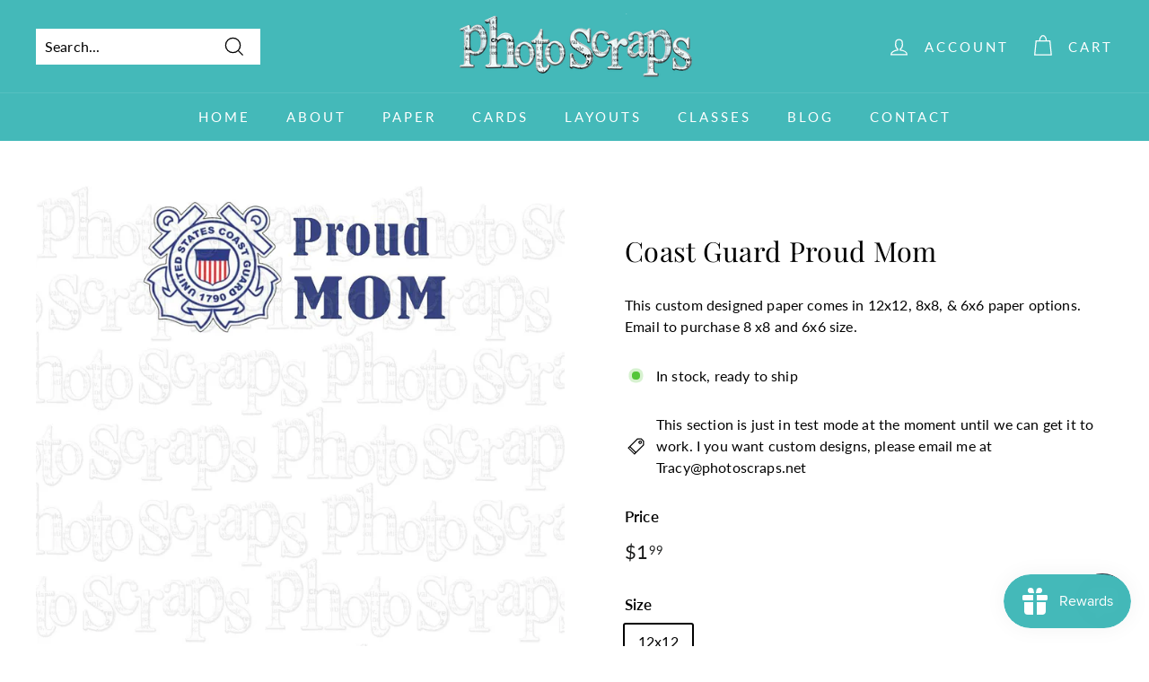

--- FILE ---
content_type: text/javascript
request_url: https://photoscrapsinc.com/cdn/shopifycloud/shop-js/modules/v2/client.payment-terms_MV4M3zvL.en.esm.js
body_size: 21730
content:
import{a2 as e,a3 as n,o as t,d as a,q as r,_ as i,T as l,c as s,aH as o,aI as c,aJ as p,aK as d,i as m,ao as u,ap as y,h,E as f,u as g,l as b,m as v,A as P,Q as C,aG as T,U as _,V as w,G as I,b as k,aL as x,aa as N,ak as L,y as M,$ as S,P as O,aM as A,k as B,s as q,z as E,K as F,W as G,g as R,D as j,S as H,aN as z,ah as Z,ac as V,aO as U,C as W,R as $}from"./chunk.common_Daul8nwZ.esm.js";import{A as D,M as K}from"./chunk.modal_CQq8HTM6.esm.js";const J={backgroundColor:"#fff",bannerContent:"pay_in_4",canShowSamplePlanModalContent:!1,cartDetails:void 0,checkoutUrl:null,countryCode:"US",currencyCode:"USD",dataLoaded:!1,eligible:!1,financingTermForBanner:null,fullPrice:"",hasZeroInterestLoanType:!1,installmentPlans:[],installmentsBuyerPrequalificationEnabled:!1,isEligibleForPrequalification:!1,isInAdaptiveRangeWithoutZeroInterest:!1,isLegacyBanner:!1,loanTypes:[],maxPrice:"$3000",metaType:"product",minIneligibleMessageType:void 0,minPrice:"$50",isModalOpen:!1,modalToken:"",modalVariant:"splitPay",numberOfPaymentTerms:4,pricePerTerm:"",samplePlans:[],sellerId:void 0,showNewBuyerIncentive:!1,showPrequalAmount:!1,prequalAmountLoaded:!1,setShowPrequalAmount:()=>{throw new Error("Invalid attempt to call setShowPrequalAmount from outside of context")},setPrequalAmountLoaded:()=>{throw new Error("Invalid attempt to call setPrequalAmountLoaded from outside of context")},setIsModalOpen:()=>{throw new Error("Invalid attempt to call setIsModalOpen from outside of context")},uxMode:"iframe",variantAvailable:!1,variantId:void 0,variantInfo:void 0},Y=e(J),X=()=>n(Y),Q="1.0.34-beta",ee=()=>{const{analyticsData:{analyticsTraceId:e},produceMonorailEvent:n,getTrekkieAttributes:s}=t(),[o]=a(new Set),c=r((t=>i(void 0,[t],void 0,(function*({bannerContent:t,bannerTemplateCodeSignature:a,eligible:r,hasPrequalLink:i,origin:l,price:c,variantId:p}){const d=p?String(p):"cart";if(o.has(d))return;o.add(d);const m=yield s("uniqToken","visitToken","shopId","microSessionId","contentLanguage","currency"),u=Object.assign(Object.assign({},m),{origin:l,bannerContent:t,eligible:r,bannerTemplateCodeSignature:a,price:c,shopJsVersion:Q,hasPrequalLink:i,analyticsTraceId:e});n({event:{schemaId:"shop_pay_installments_banner_ui_impression/3.0",payload:u},trekkieAttributes:m,onError:()=>{o.delete(d)}})}))),[e,s,n,o]),p=r((e=>i(void 0,[e],void 0,(function*({elementType:e,elementName:t}){const a=`element-${e}-${t}`;if(o.has(a))return;o.add(a);const r=yield s("uniqToken","visitToken","microSessionId","microSessionCount","shopId","themeId","themeCityHash","contentLanguage","referer"),i=Object.assign(Object.assign({},r),{elementName:t,elementType:e,shopJsVersion:Q});n({event:{schemaId:"shop_js_ui_impression/1.1",payload:i},onError:()=>{o.delete(a)},trekkieAttributes:r})}))),[s,n,o]),d=r((e=>i(void 0,[e],void 0,(function*({eligibleSpiPlanType:e,modalToken:t,origin:a,price:r,spiPlanDetails:i,variantId:l}){let c;if(c="cart"===a?`${a}-open`:`${t}-open`,o.has(c))return;o.add(c);const p=yield s("uniqToken","visitToken","microSessionId","microSessionCount","shopId","currency"),d=Object.assign(Object.assign({},p),{origin:a,modalToken:t,eligibleSpiPlanType:e,price:r,spiPlanDetails:i,variantId:l,shopJsVersion:Q});n({event:{schemaId:"shop_pay_installments_dynamic_modal_impression/1.0",payload:d},onError:()=>{o.delete(c)},trekkieAttributes:p})}))),[s,o,n]),m=r((e=>i(void 0,[e],void 0,(function*({modalToken:e,action:t}){const a=`${e}-${t}`;if(o.has(a))return;o.add(a);const r=yield s("uniqToken","visitToken","microSessionId","microSessionCount","shopId"),i=Object.assign(Object.assign({},r),{modalToken:e,action:t,shopJsVersion:Q});n({event:{schemaId:"shop_pay_installments_dynamic_modal_user_actions/1.0",payload:i},onError:()=>{o.delete(a)},trekkieAttributes:r})}))),[s,n,o]),u=r(((...e)=>i(void 0,[...e],void 0,(function*(e="product",t){if(o.has("invalidBannerMetadata"))return;o.add("invalidBannerMetadata");const a=yield s("uniqToken","visitToken","microSessionId","microSessionCount","shopId"),r=Object.assign(Object.assign({},a),{origin:e,metadata:t,shopJsVersion:Q});n({event:{schemaId:"shop_pay_installments_banner_invalid_metadata/1.0",payload:r},onError:()=>{o.delete("invalidBannerMetadata")},trekkieAttributes:a})}))),[s,n,o]),y=r((t=>i(void 0,[t],void 0,(function*({bannerContent:t,eligible:a,origin:r,prequalLinkClicked:i,price:l}){if(o.has("bannerPrequalInteraction"))return;o.add("bannerPrequalInteraction");const c=yield s("uniqToken","visitToken","shopId","microSessionId","contentLanguage","currency"),p=Object.assign(Object.assign({},c),{origin:r,bannerContent:t,eligible:a,price:l,shopJsVersion:Q,prequalLinkClicked:i,analyticsTraceId:e});n({event:{schemaId:"shop_pay_installments_banner_prequal_interaction/3.0",payload:p},onError:()=>{o.delete("bannerPrequalInteraction")},trekkieAttributes:c})}))),[e,s,n,o]),h=r((t=>i(void 0,[t],void 0,(function*({sellerId:t,pageType:a}){if(o.has(a))return;o.add(a);n({event:{schemaId:"shop_pay_installments_prequal_popup_page_impression/3.0",payload:{analyticsTraceId:e,sellerId:t,pageType:a}},onError:()=>{o.delete(a)},trekkieAttributes:void 0})}))),[e,o,n]);return l((()=>({trackElementImpression:p,trackInstallmentsBannerImpression:c,trackInstallmentsBannerPrequalInteraction:y,trackInvalidInstallmentBannerMetadata:u,trackInstallmentsPrequalPopupPageImpression:h,trackModalAction:m,trackModalOpened:d})),[p,c,y,u,h,m,d])},ne=e=>{const n=new Map([["font-weight","weight"],["font-display","display"],["font-style","style"],["font-stretch","stretch"],["ascent-override","ascentOverride"],["descent-override","descentOverride"],["font-feature-settings","featureSettings"],["line-gap-override","lineGapOverride"],["unicode-range","unicodeRange"]]),t={};return n.forEach(((n,a)=>{e[a]&&(t[n]=e[a])})),t};function te(e){var n;if(!e||""===e.trim())return[];const t=e=>"CSSFontFaceRule"===e.constructor.name;try{const n=[...s.styleSheets].filter((e=>Boolean(e.cssRules))).flatMap((e=>[...e.cssRules].filter(t))).filter((n=>e.includes(n.style.getPropertyValue("font-family")))).map((e=>{const n={};for(let t=e.style.length;t--;){const a=e.style[t];"src"!==a?n[a]=e.style.getPropertyValue(a):n.src=e.style.getPropertyValue("src").replace(/url\((["']?)([^"')]+)\1\)/gm,((n,t,a)=>{var r,i;if(a.match(/^(https?:)?\/\//))return n;const l=null!==(i=null===(r=e.parentStyleSheet)||void 0===r?void 0:r.href)&&void 0!==i?i:location.href;return`url("${new URL(a,l)}")`}))}return n}));return n.map((e=>({src:e.src,fontFamily:e["font-family"].replace(/["']/g,""),fontFaceDescriptors:ne(e)})))}catch(e){return null===(n=console.warn)||void 0===n||n.call(console,"Error while extracting font-face declaration",e),[]}}const ae=[{key:"affirmCanadaHelpLink",href:"https://www.affirm.ca/help",text:"affirm.ca/help"},{key:"lendersLink",href:"https://www.affirm.com/lenders",text:"affirm.com/lenders"},{key:"licensesLink",href:"https://www.affirm.com/licenses",text:"affirm.com/licenses"}],re=["BIF","CLP","DJF","GNF","HUF","ISK","JPY","KMF","KRW","MGA","PYG","RWF","TWD","UGX","VND","VUV","XAF","XOF","XPF"],ie={CA:["en","fr"]},le=`${d}/shopify_pay/prequal_authorize?target_origin=${m.location.origin}`;let se;const oe=e=>{const n=e.trim().replace(/[^0-9,.]/g,"");return","===n[n.length-3]?parseFloat(n.replace(/\./g,"").replace(/,([^,]*)$/,".$1")):parseFloat(n.replace(/,/g,""))},ce=({currencyCode:e="USD",price:n})=>{const t=re.includes(e)?0:2,a={style:"currency",currency:e,minimumFractionDigits:t,maximumFractionDigits:t};try{return a.currencyDisplay="narrowSymbol",new Intl.NumberFormat(void 0,a).format(n)}catch(r){a.currencyDisplay="symbol";try{return new Intl.NumberFormat(void 0,a).format(n)}catch(a){return(se||(se=new u({exporter:y(),attributes:{feature:"PaymentTerms"}})),se).log({body:"Currency formatting fallback triggered",attributes:{currencyCode:e,price:n,narrowSymbolError:r instanceof Error?r.message:String(r),symbolError:a instanceof Error?a.message:String(a)}}),`${n.toFixed(t)} ${e}`}}},pe=()=>l((()=>ae.reduce(((e,{key:n,href:t,text:a})=>Object.assign(Object.assign({},e),{[n]:h("a",{href:t,target:"_blank","aria-describedby":"shopify-payment-terms-modal-warning-text",rel:"noreferrer",className:"text-grayscale-d0 underline hover_text-black focus_text-black active_text-black",children:a})})),{})),[]),de=()=>h("div",{className:"relative inline-block",children:h("svg",{className:"block",fill:"none",height:22,role:"img",viewBox:"0 0 52 58",width:22,xmlns:"http://www.w3.org/2000/svg",children:h("path",{className:"animate-reveal stroke-white stroke-dasharray-reveal",d:"M3 13C5 11.75 10.4968 6.92307 21.5 6.4999C34.5 5.99993 42 13 45 23C48.3 34 42.9211 48.1335 30.5 51C17.5 54 6.6 46 6 37C5.46667 29 10.5 25 14 23",strokeWidth:11})})}),me=()=>h("svg",{"aria-labelledby":"shopify-payment-terms-modal-affirm",xmlns:"http://www.w3.org/2000/svg",height:"16",width:"39",fill:"none",children:[h("path",{fill:"#000",d:"M3.058 14.543c-.482 0-.724-.236-.724-.623 0-.72.812-.965 2.292-1.121 0 .962-.656 1.744-1.569 1.744zm.638-5.413c-1.058 0-2.275.495-2.936 1.017l.604 1.26c.53-.48 1.386-.892 2.159-.892.734 0 1.14.243 1.14.734 0 .33-.269.497-.777.563C1.99 12.056.5 12.575.5 14.026c0 1.15.826 1.846 2.116 1.846.92 0 1.74-.507 2.129-1.176v.99H6.46v-4.148c0-1.712-1.2-2.408-2.764-2.408zm17.224.188v6.367h1.837v-3.068c0-1.458.89-1.886 1.51-1.886.243 0 .57.07.785.23l.334-1.684a2.104 2.104 0 0 0-.822-.147c-.944 0-1.538.415-1.929 1.258v-1.07h-1.714zm12.979-.188c-.971 0-1.697.57-2.075 1.118-.35-.709-1.093-1.118-1.983-1.118-.971 0-1.643.535-1.954 1.15v-.962h-1.77v6.367h1.838v-3.277c0-1.177.621-1.742 1.201-1.742.525 0 1.007.337 1.007 1.207v3.812h1.835v-3.277c0-1.19.606-1.742 1.213-1.742.486 0 .998.35.998 1.193v3.826h1.834v-4.401c0-1.431-.971-2.154-2.144-2.154zm-17.447.187h-1.664v-.648c0-.842.485-1.083.903-1.083.462 0 .822.203.822.203l.566-1.284s-.573-.372-1.617-.372c-1.173 0-2.508.656-2.508 2.716v.468h-2.785v-.648c0-.842.485-1.083.903-1.083.238 0 .557.054.822.203l.566-1.284c-.338-.196-.88-.372-1.617-.372-1.173 0-2.508.656-2.508 2.716v.468H7.269v1.405h1.066v4.963h1.834v-4.963h2.785v4.963h1.834v-4.963h1.664V9.317zm1.095 6.367h1.832V9.317h-1.832v6.367z"}),h("path",{fill:"#5A31F4",d:"M28.24.434c-4.956 0-9.372 3.413-10.625 7.8h1.795C20.457 4.968 24.012 2.1 28.24 2.1c5.14 0 9.582 3.882 9.582 9.925 0 1.356-.177 2.58-.513 3.66h1.743l.017-.059c.286-1.115.431-2.326.431-3.6 0-6.74-4.95-11.59-11.26-11.59z"})]});function ue({className:e}){const{translate:n}=I(),t=String(n("paymentTerms.shopPay",{defaultValue:"Shop Pay"}));return h("svg",{className:e,xmlns:"http://www.w3.org/2000/svg",viewBox:"0 0 99 25","aria-label":t,role:"img",children:[h("path",{fill:"currentColor",d:"M70.842 7.915h2.25c1.561 0 2.328.642 2.328 1.715 0 1.074-.739 1.715-2.259 1.715h-2.32v-3.43ZM80.525 16.142c-.879 0-1.227-.474-1.227-.948 0-.642.725-.935 2.147-1.102l1.115-.125c-.07 1.227-.892 2.175-2.035 2.175Z"}),h("path",{fill:"currentColor","fill-rule":"evenodd",d:"M65.645.5a3.64 3.64 0 0 0-3.64 3.64V20.7a3.64 3.64 0 0 0 3.64 3.64h29.668a3.64 3.64 0 0 0 3.64-3.64V4.14A3.64 3.64 0 0 0 95.314.5H65.645Zm5.197 16.674v-4.197h2.64c2.412 0 3.695-1.353 3.695-3.402 0-2.05-1.283-3.277-3.695-3.277h-4.341v10.876h1.7Zm9.334.223c1.297 0 2.147-.572 2.538-1.548.112 1.088.767 1.645 2.189 1.269l.014-1.157c-.572.055-.683-.154-.683-.753v-2.845c0-1.673-1.102-2.663-3.138-2.663-2.008 0-3.165 1.004-3.165 2.705h1.562c0-.809.572-1.297 1.576-1.297 1.06 0 1.547.46 1.534 1.255v.363l-1.8.195c-2.021.223-3.137.99-3.137 2.329 0 1.101.781 2.147 2.51 2.147Zm9.906.32c-.711 1.73-1.855 2.245-3.64 2.245h-.766V18.54h.822c.977 0 1.45-.307 1.966-1.185L85.3 9.923h1.757l2.259 5.424 2.008-5.424h1.715l-2.956 7.795Z","clip-rule":"evenodd"}),h("path",{fill:"currentColor",d:"M6.992 11.055c-2.359-.509-3.41-.708-3.41-1.612 0-.85.711-1.274 2.134-1.274 1.25 0 2.165.544 2.839 1.61.05.081.155.11.241.066l2.655-1.335a.186.186 0 0 0 .076-.259c-1.102-1.9-3.137-2.94-5.818-2.94C2.188 5.311 0 7.037 0 9.781c0 2.915 2.664 3.651 5.027 4.16 2.362.51 3.417.709 3.417 1.613s-.769 1.33-2.303 1.33c-1.416 0-2.467-.644-3.102-1.896a.186.186 0 0 0-.251-.082L.14 16.21a.188.188 0 0 0-.083.253c1.051 2.102 3.207 3.285 6.087 3.285 3.668 0 5.885-1.698 5.885-4.527 0-2.83-2.677-3.651-5.037-4.16v-.007ZM21.218 5.311c-1.505 0-2.835.531-3.791 1.477-.06.057-.159.015-.159-.067V.687A.185.185 0 0 0 17.081.5h-3.322a.185.185 0 0 0-.187.187v18.73c0 .104.083.186.187.186h3.322a.185.185 0 0 0 .187-.186V11.2c0-1.587 1.223-2.804 2.87-2.804 1.649 0 2.843 1.191 2.843 2.804v8.216c0 .104.082.186.187.186h3.322a.185.185 0 0 0 .187-.186V11.2c0-3.452-2.274-5.89-5.459-5.89ZM33.415 4.774c-1.803 0-3.493.55-4.706 1.343a.186.186 0 0 0-.06.25l1.464 2.488c.054.089.168.12.257.066a5.853 5.853 0 0 1 3.052-.834c2.899 0 5.03 2.036 5.03 4.726 0 2.292-1.706 3.99-3.868 3.99-1.762 0-2.985-1.022-2.985-2.463 0-.825.352-1.502 1.27-1.98a.183.183 0 0 0 .073-.258l-1.381-2.327a.187.187 0 0 0-.226-.079c-1.85.683-3.15 2.327-3.15 4.533 0 3.338 2.67 5.83 6.396 5.83 4.35 0 7.478-3 7.478-7.303 0-4.612-3.64-7.982-8.644-7.982ZM51.776 5.283c-1.68 0-3.182.62-4.277 1.707a.093.093 0 0 1-.16-.066v-1.31a.185.185 0 0 0-.187-.186h-3.235a.185.185 0 0 0-.188.187v18.702c0 .104.083.186.188.186h3.32a.185.185 0 0 0 .188-.186v-6.133c0-.082.099-.123.16-.07 1.091 1.012 2.536 1.603 4.19 1.603 3.897 0 6.936-3.139 6.936-7.217 0-4.078-3.042-7.217-6.935-7.217Zm-.63 11.266c-2.215 0-3.895-1.754-3.895-4.074S48.928 8.4 51.147 8.4c2.22 0 3.893 1.726 3.893 4.075 0 2.348-1.651 4.074-3.896 4.074h.003Z"})]})}const ye=()=>{var e;const{locale:n,translate:t}=I(),{countryCode:a=""}=X(),r=null!==(e=null==n?void 0:n.split("-")[0])&&void 0!==e?e:"en",i=l((()=>{var e;return null!==(e=ie[a])&&void 0!==e?e:["en"]}),[a]),s=i.includes(r),o=l((()=>((e,n)=>{const t=new Intl.DisplayNames([e],{type:"language"});return n.map((e=>{var n;return null!==(n=t.of(e))&&void 0!==n?n:e}))})(r,i)),[r,i]),c=t(s?"paymentTerms.installmentsModal.partnership":"paymentTerms.installmentsModal.partnershipDisclaimer",{affirmLogo:h("span",{className:"inline-block",children:h(me,{})}),supportedLanguages:l((()=>new Intl.ListFormat(n,{type:"conjunction"}).format(o)),[n,o])});return h("footer",{className:"flex flex-col items-center",children:[h("div",{className:"mb-3 h-5 w-22 text-purple-primary",children:h(ue,{})}),h("small",{className:"text-caption font-light tracking-wider text-grayscale-d0",children:c})]})};const he=()=>({left:void 0===m.screenLeft?m.screenX:m.screenLeft,top:void 0===m.screenTop?m.screenY:m.screenTop}),fe=()=>({width:m.innerWidth||s.documentElement.clientWidth,height:m.innerHeight||s.documentElement.clientHeight}),ge=()=>screen.width&&m.screen.availWidth?screen.width/m.screen.availWidth:1,be=()=>{const{translate:e}=I(),{instanceId:n}=k(),t=v(),a=P(null);x({allowedOrigins:[N,L],handler:e=>{var n,r,i;switch(e.type){case"close":null===(n=a.current)||void 0===n||n.close(),t("overlayClose");break;case"error":null===(r=a.current)||void 0===r||r.close(),t("closeOverlayAndModal");break;case"prequal_buyer_upsert_successful":null===(i=a.current)||void 0===i||i.close(),t("buyerOnboardingSuccess")}},source:a}),M((()=>{const e=e=>{"Escape"!==e.key&&"Esc"!==e.key||t("overlayClose")};return m.addEventListener("keydown",e),()=>{m.removeEventListener("keydown",e)}}),[t]);return S(h(O,{instanceId:n,type:"modal",variant:"installmentsPrequalOverlay",children:h("div",{"data-testid":"prequal-buyer-form-overlay",className:"fixed inset-0 z-max flex animate-fade-in flex-col items-center justify-center bg-gradient-to-b from-black/95 to-black/60 text-center font-sans text-body-large text-white",children:[h("div",{className:"h-5 w-22",children:h(ue,{})}),h("div",{className:"my-5 flex flex-col items-center justify-center gap-4",children:[h("p",{children:e("paymentTerms.prequalOverlay.needMoreInfo")}),h("p",{children:e("paymentTerms.prequalOverlay.clickContinue")})]}),h("button",{type:"button","data-testid":"installments-prequal-overlay-continue",className:"cursor-pointer bg-transparent text-white underline hover_text-grayscale-l2l focus_outline-none",onClick:()=>{var e;a.current&&!a.current.closed||(a.current=function({url:e,width:n,height:t,windowName:a,onClose:r}){const i=he(),l=fe(),s=l.width||screen.width,o=l.height||screen.height,c=ge(),p=(s-n)/2/c+i.left,d=(o-t)/2/c+i.top,u=m.open(e,a,`scrollbars=yes,width=${n},height=${t},top=${d},left=${p}`);if(!u)return null;if(u.focus(),r){const e=setInterval((()=>{u.closed&&(r(),clearInterval(e))}),1e3)}return u}({url:le,width:500,height:750})),null===(e=a.current)||void 0===e||e.focus()},children:e("paymentTerms.prequalOverlay.continue")})]})}),s.body)},ve=()=>h("div",{className:"flex w-full items-center justify-center",children:h("svg",{width:64,height:64,viewBox:"0 0 44 44",xmlns:"http://www.w3.org/2000/svg",className:"animate-spin fill-purple-primary",children:h("path",{d:"M15.542 1.487A21.507 21.507 0 00.5 22c0 11.874 9.626 21.5 21.5 21.5 9.847 0 18.364-6.675 20.809-16.072a1.5 1.5 0 00-2.904-.756C37.803 34.755 30.473 40.5 22 40.5 11.783 40.5 3.5 32.217 3.5 22c0-8.137 5.3-15.247 12.942-17.65a1.5 1.5 0 10-.9-2.863z"})})}),Pe=({disabled:e})=>{const{translate:n}=I(),{trackPageImpression:a}=t(),r=P(null);M((()=>{a({page:"SIGN_IN_WITH_SHOP_BUTTON"})}),[a]);const i=l((()=>n(e?"paymentTerms.buttons.unavailable":"paymentTerms.buttons.check")),[e,n]);return h(A,{className:"m-auto flex size-full w-full cursor-pointer items-center justify-center rounded-xs border-none px-11 py-2.5 text-button-large font-normal",disabled:e,ref:r,children:h("span",{className:"whitespace-nowrap font-sans text-white","data-testid":"prequal-button-text",children:i})})},Ce=()=>{const{translate:e}=I(),{fullPrice:n,samplePlans:t,countryCode:a}=X(),r=e("paymentTerms.samplePlansContent.subtitle",{count:t.length,priceWithoutInterest:h("span",{className:"font-bold",dangerouslySetInnerHTML:{__html:n}})});return h(B,{children:[h("p",{"data-testid":"subtitle",className:"mb-4 text-subtitle font-normal leading-snug text-grayscale-d0",children:r}),h("ul",{className:"m-0 list-none rounded-xs border border-grayscale-l2 bg-grayscale-l4 px-5 py-4",children:t.map((({pricePerTerm:n,apr:t,numberOfPaymentTerms:r,interest:i,totalPriceWithInterest:l,loanType:s})=>{const o="split_pay"===s,c=e(o&&"GB"!==a?"paymentTerms.samplePlansContent.everyTwoWeeks":"paymentTerms.samplePlansContent.monthly"),p=e(o?"paymentTerms.samplePlansContent.splitPayFrequency":"paymentTerms.samplePlansContent.otherFrequency",{pricePerTerm:h("span",{className:"text-body-large font-medium",children:n}),frequency:c});return h("li",{className:"border-b border-grayscale-l2 py-4 text-grayscale-d0 first_pt-0 last_border-b-0 last_pb-0",children:[h("div",{className:"mb-4 flex justify-between text-body-small font-normal",children:h("span",{"data-testid":"list-item__frequency",className:"flex flex-nowrap items-end gap-1",children:[h("span",{className:"font-medium",children:p}),h("span",{"data-testid":"list-item__number-of-terms",children:"GB"===a&&o?e("paymentTerms.samplePlansContent.inNumberOfPayments",{numberOfPayments:3}):e(o?"paymentTerms.samplePlansContent.splitPayNumberOfTerms":"paymentTerms.samplePlansContent.otherNumberOfTerms",{numberOfTerms:o?2*r:r})})]})}),h("div",{className:"flex flex-col space-y-4 text-caption font-normal",children:[h("div",{className:"flex justify-between",children:[h("span",{"data-testid":"list-item__interest-detail-label",children:e("GB"===a?"paymentTerms.samplePlansContent.costOfCredit":"paymentTerms.samplePlansContent.interestDetails",{apr:t})}),h("span",{"data-testid":"list-item__interest-amount",children:i})]}),h("div",{className:"flex justify-between",children:[h(B,{children:e("paymentTerms.samplePlansContent.total")}),h("span",{className:"font-semibold",children:l})]})]})]},`${n}-${r}-${s}`)}))})]})},Te=({onClose:e})=>{const{checkoutUrl:n,countryCode:s,fullPrice:o,metaType:c,isModalOpen:p,sellerId:d,uxMode:u,variantInfo:y,showNewBuyerIncentive:k}=X(),x=l((()=>Number(d)),[d]),{translate:L}=I(),{trackInstallmentsPrequalPopupPageImpression:S}=ee(),O=P(null),[A,j]=a("prequal_authorize_loaded"),[H,z]=a(!1),[Z,V]=a(!1),[U,W]=a(!1),[$,K]=a("mainContent"),[J,Y]=a(!1),[Q,ne]=a(!1),{analyticsData:te}=t(),ae=pe(),re=l((()=>{const e=N.replace("https://","");return`${N}/pay/installments/prequalifications/authorize?shopify_domain=${m.location.hostname}&pay_domain=${e}&analytics_trace_id=${te}&redirect_source=${m.location.origin}`}),[te]),ie=r((()=>i(void 0,void 0,void 0,(function*(){n&&(m.location.assign(n),S({pageType:"prequal_continue_to_checkout_clicked",sellerId:x}))}))),[n,x,S]),se=r((()=>{S({pageType:"prequal_buyer_form_overlay_loaded",sellerId:x}),Y(!0)}),[x,S]),{destroy:ce}=q({onClose:e,onContinueToCheckout:ie,onPrequalError:()=>{me()},onPrequalMissingInformation:()=>{K("mainContent"),se()},onPrequalSuccess:()=>{me()},onPrequalReady:()=>{var e;E({contentWindow:null===(e=O.current)||void 0===e?void 0:e.contentWindow,event:{type:"createprequal",amount:oe(o),currency:"USD",sellerId:x}})},onResizeIframe:({height:e})=>{O.current.style.height=`${Math.max(Math.min(m.innerHeight-75,642),e)}px`},source:O});M((()=>{const e=O.current;return()=>{e&&ce()}}),[ce]);const me=()=>{K("iframe")},ue=r((()=>{O.current&&(K("loading"),S({pageType:"prequal_results_page_loading",sellerId:x}),ne(!0))}),[x,S]),he=l((()=>{const n=()=>{Y(!1)};return{buyerOnboardingSuccess:()=>{n(),ue()},closeOverlayAndModal:()=>{n(),null==e||e()},modalopened:()=>{z(!1)},overlayClose:()=>{n()},windoidclosed:()=>{z(!1)},windoidopened:()=>{z(!1)}}}),[e,ue]);F(he);const fe=r((()=>{if(W(!0),Z)switch(A){case"prequal_results_page_loaded":ue();break;case"prequal_buyer_form_overlay_loaded":se()}else z(!0)}),[A,ue,se,Z]),ge=r((({shopPayInstallmentsOnboarded:e=!1})=>{V(!0),j(e?"prequal_results_page_loaded":"prequal_buyer_form_overlay_loaded"),U&&(z(!1),fe())}),[U,fe]),{authorizeIframeProps:Te,startAuth:_e}=(e=>{var{handleLoginCompleted:n,handlePrequalFlowSideEffect:s,setButtonLoading:o,storefrontOrigin:c,uxMode:p="iframe"}=e,d=f(e,["handleLoginCompleted","handlePrequalFlowSideEffect","setButtonLoading","storefrontOrigin","uxMode"]);const{dispatch:m}=g(),{notify:u}=b(),{trackUserAction:y}=t(),h=v(),[I,k]=a(),x=P(null),N=P(null),L={clientId:"",responseType:"code",returnUri:le,uxMode:"redirect"},{authorizeUrl:M}=C(Object.assign(Object.assign({analyticsContext:"loginWithShopPrequal",error:I,disableSignUp:!1,flow:"prequal",flowVersion:"unspecified",hideCopy:!1,proxy:!0},d),"windoid"===p?L:{uxMode:"iframe"})),S=r((e=>i(void 0,[e],void 0,(function*({loggedIn:e,shouldFinalizeLogin:t}){e&&t&&(yield T(c,u)),null==n||n()}))),[n,u,c]),O=r((({code:e,email:n,message:t})=>{var a;h("error",{code:e,email:n,message:t}),"retriable_server_error"===e&&(I===e&&(null===(a=x.current)||void 0===a||a.reload()),k(e))}),[h,I]),A=r((()=>{var e;y({userAction:"SIGN_IN_WITH_SHOP_PROMPT_CONTINUE_CLICK"}),null===(e=null==x?void 0:x.current)||void 0===e||e.close({dismissMethod:"windoid_continue",reason:"user_prompt_continue_clicked"})}),[y]),B=_({handleClose:()=>{m({type:"windoidClosed"})},handleComplete:S,handleCustomFlowSideEffect:s,handleError:O,handleOpen:()=>{m({type:"windoidOpened"})},windoidRef:N}),q=r((()=>{var e;if(y({userAction:"SIGN_IN_WITH_SHOP_BUTTON_CLICK"}),"windoid"===p){if(!M)return void u(new Error("Cannot open windoid: authorizeUrl is not defined"));N.current=w(M,B)}else null===(e=x.current)||void 0===e||e.open("user_button_clicked")}),[p,M,B,u,y]);return{authorizeIframeProps:l((()=>"iframe"!==p?null:{insideModal:!0,onComplete:S,onCustomFlowSideEffect:s,onError:O,onPromptContinue:A,proxy:!0,ref:x,src:M,variant:"default"}),[p,M,S,s,A,O]),iframeRef:x,startAuth:q,windoidRef:N}})({handleLoginCompleted:fe,handlePrequalFlowSideEffect:ge,proxy:!0,storefrontOrigin:m.location.origin,uxMode:u}),we=L(`paymentTerms.samplePlansContent.legal.${s}`,ae),Ie=r((e=>{switch(z(!0),_e(),A){case"prequal_authorize_loaded":S({pageType:"prequal_authorize_loaded",sellerId:Number(d)});break;case"prequal_buyer_form_overlay_loaded":e.stopPropagation(),se(),z(!1);break;case"prequal_results_page_loaded":e.stopPropagation(),ue(),z(!1)}}),[A,ue,se,d,_e,S]),ke=G(Ie,150,!0),xe=l((()=>h("div",{className:R("w-full",!p&&"hidden"),children:[H&&h("div",{className:"flex h-10 w-full items-center justify-center rounded-login-button bg-purple-primary",children:h(de,{})}),h("div",{className:R("h-10 w-full",H&&"hidden"),"data-testid":"check-if-you-qualify-button",onClick:ke,children:h(Pe,{disabled:Boolean(y&&!y.available)})})]})),[H,ke,p,y]),Ne=h("div",{class:"flex animate-fade-in flex-col items-center justify-center p-8 font-system","data-testid":"shop-modal-content-processing",children:h("div",{class:"flex h-full flex-col items-center justify-center","data-testid":"shop-modal-content-processing-loading-container",children:[h(ve,{}),h("div",{class:"mt-5 flex flex-col items-center justify-center gap-2",children:[h("p",{"data-testid":"processing-label",children:L("paymentTerms.prequalContent.processing")}),h("p",{class:"text-caption text-grayscale-primary-light","data-testid":"processing-time-label",children:L("paymentTerms.prequalContent.processingTime")})]})]})}),Le="iframe"===$;return h("div",{"data-testid":"prequal-modal-content",children:["loading"===$&&Ne,Te&&h(D,Object.assign({},Te)),h("div",{"data-testid":"shop-modal-feature-iframe-wrapper",class:R(!Le&&"hidden"),children:h("iframe",{className:"max-h-[80vh] w-[432px] max-w-full","data-testid":"prequal-modal-iframe",ref:O,src:Q?re:"",title:"Shop Pay Installments pre-qualification"})}),"mainContent"===$&&h(B,{children:[h(Ce,{}),"checkout"!==c&&h(B,{children:[h("div",{"data-testid":"navigation-buttons",className:"mt-4 flex flex-col items-center",children:xe}),h("div",{className:"my-1 flex flex-col items-center text-caption font-light leading-normal",children:[h("p",{className:"text-center font-light",children:L("paymentTerms.samplePlansContent.informationShared")}),h("p",{"data-testid":"check_eligibility",className:"text-center font-light",children:L("paymentTerms.samplePlansContent.checkingEligibility")})]})]}),h("p",{id:"eligibility-approval","data-testid":"eligibility-approval",className:"mb-5 mt-8 text-caption font-light tracking-wider text-grayscale-d0",children:[k&&"US"===s&&h(B,{children:[L("paymentTerms.samplePlansContent.legal.newBuyerIncentive")," "]}),we]})]}),!Le&&h(ye,{}),J&&h(be,{})]})},_e=({eligible:e,loanTypes:n})=>(null==n?void 0:n.length)&&e?n.includes("interest")&&n.includes("split_pay")?"adaptive":n.includes("split_pay")?"split_pay":"interest_only":"ineligible",we=({modalType:e,numberOfPaymentTerms:n,countryCode:t})=>"GB"===t?ke({modalType:e}):Ie({modalType:e,numberOfPaymentTerms:n}),Ie=({modalType:e,numberOfPaymentTerms:n})=>{switch(e){case"adaptive":return"paymentTerms.splitPayContents.subtitle.interestAndSplitPay";case"split_pay":return 2===n?"paymentTerms.splitPayContents.subtitle.splitPayOnly2":1===n?"paymentTerms.splitPayContents.subtitle.splitPayOnly30":"paymentTerms.splitPayContents.subtitle.splitPayOnly";case"interest_only":return"paymentTerms.splitPayContents.subtitle.interestOnly";default:return}},ke=({modalType:e})=>{switch(e){case"split_pay":case"adaptive":return"paymentTerms.splitPayContents.subtitle.splitPayOnly3";case"interest_only":return"paymentTerms.splitPayContents.subtitle.informational";default:return}},xe=({countryCode:e,lendersLink:n,modalType:t,loanTypes:a,showNewBuyerIncentive:r})=>{const i=["paymentTerms.splitPayContents.legal.ratesFromApr",{link:n}];switch(e){case"CA":return["paymentTerms.splitPayContents.legal.CA"];case"US":{const e=r?["paymentTerms.splitPayContents.legal.newBuyerIncentive"]:[];switch(t){case"adaptive":return[...e,"paymentTerms.splitPayContents.legal.interestAndSplitPay",i,"paymentTerms.splitPayContents.legal.caResidentsNotice"];case"split_pay":return[...e,"paymentTerms.splitPayContents.legal.splitPayOnly","paymentTerms.splitPayContents.legal.caResidentsNotice"];case"interest_only":return[...e,"paymentTerms.splitPayContents.legal.interestOnly",i,"paymentTerms.splitPayContents.legal.caResidentsNotice"];case"ineligible":return["paymentTerms.splitPayContents.legal.ineligible","paymentTerms.splitPayContents.legal.caResidentsNotice"];default:return[]}}case"GB":return 0===a.length||1===a.length&&"split_pay"===a[0]||a.includes("split_pay")&&a.includes("interest")?["paymentTerms.splitPayContents.legal.topVariant1GB","paymentTerms.splitPayContents.legal.bottomGB"]:a.includes("split_pay")||a.includes("zero_percent")?["paymentTerms.splitPayContents.legal.topVariant2GB","paymentTerms.splitPayContents.legal.bottomGB"]:["paymentTerms.splitPayContents.legal.topVariant3GB","paymentTerms.splitPayContents.legal.bottomGB"];default:return[]}},Ne=({countryCode:e,minIneligibleMessageType:n,numberOfPaymentTerms:t,fullPrice:a,priceRange:r})=>{const i=(null==r?void 0:r.minPrice)?oe(r.minPrice):null,l=a?oe(a):null;if(!i||!(null==r?void 0:r.maxPrice))return"";if(!l||l<i){let a="paymentTerms.splitPayContents.subtitle.ineligibleMin";if("GB"===e)return"paymentTerms.splitPayContents.subtitle.ineligibleMinGB";2!==t&&1!==t||(a="paymentTerms.splitPayContents.subtitle.ineligibleMinOverTime");return"monthly"===n?"paymentTerms.splitPayContents.subtitle.ineligibleMonthlyPaymentsMin":a}return"paymentTerms.splitPayContents.subtitle.ineligibleMax"},Le=j(((e,n)=>{const{translate:t}=I(),{variantInfo:a,checkoutUrl:i}=X(),s=!1===(null==a?void 0:a.available),o=r((()=>{i&&m.location.assign(i)}),[i]),c=l((()=>t(s?"paymentTerms.buttons.unavailable":"paymentTerms.buttons.continueToCheckout")),[s,t]);return h(A,{className:"flex w-full justify-center rounded-xs border-none px-4 py-2-5 text-white",disabled:s,onClick:o,ref:n,children:c})})),Me=()=>{const{countryCode:e,isModalOpen:n,metaType:t,modalToken:a,variantInfo:i,checkoutUrl:l,loanTypes:s,showNewBuyerIncentive:o}=X(),{translate:c}=I(),{trackModalAction:p}=ee(),d=pe(),m=r((()=>{!1!==(null==i?void 0:i.available)&&p({modalToken:a,action:"continue_to_checkout"})}),[a,p,i]);return h("div",{"data-testid":"sample-plans-modal-content",children:[h(Ce,{}),"checkout"!==t&&l&&h(B,{children:[n&&h("div",{"data-testid":"sample-plans-modal-continue-to-checkout-button",className:"mt-4 w-full",onClick:m,children:h(Le,{})}),h("div",{className:"my-1 flex flex-col items-center text-caption font-light leading-normal",children:"GB"!==e&&h(B,{children:[h("p",{className:"text-center font-light",children:c("paymentTerms.samplePlansContent.informationShared")}),h("p",{className:"text-center font-light",children:c("paymentTerms.samplePlansContent.checkingEligibility")})]})})]}),h("p",{id:"eligibility-approval","data-testid":"eligibility-approval",className:"mb-5 mt-4 text-caption font-light tracking-wider text-grayscale-d0 "+("GB"===e?"whitespace-pre-line":""),children:[o&&"US"===e&&h(B,{children:[c("paymentTerms.samplePlansContent.legal.newBuyerIncentive")," "]}),(()=>{if("GB"===e){return xe({countryCode:e,lendersLink:h(B,{}),modalType:"split_pay",loanTypes:s}).map((e=>"string"==typeof e?c(e):c(e[0],e[1]))).filter(Boolean).join("\n\n")}return c(`paymentTerms.samplePlansContent.legal.${e}`,d)})()]}),h(ye,{})]})};function Se(){return h("svg",{width:"24",height:"23",viewBox:"0 0 24 23",fill:"none",xmlns:"http://www.w3.org/2000/svg",children:h("path",{"fill-rule":"evenodd","clip-rule":"evenodd",d:"M1.50007 1.75H1.49998L1.00009 1.75006C0.585878 1.75011 0.250051 1.41437 0.25 1.00015C0.249949 0.585939 0.585695 0.250112 0.999908 0.250061L1.49991 0.25L1.5 1L1.50002 0.25H1.51311H1.51348C1.60834 0.25 1.67335 0.25 1.73339 0.251921C3.38955 0.30492 4.81459 1.43859 5.2386 3.04043C5.25374 3.09762 5.26814 3.15991 5.28894 3.25006H18.6991L18.7343 3.25006C19.4332 3.25005 20.0078 3.25004 20.4666 3.29105C20.9376 3.33315 21.3794 3.42424 21.7696 3.66818C22.3554 4.03436 22.7819 4.60761 22.9643 5.27392C23.0859 5.71779 23.0461 6.16714 22.9511 6.63038C22.8586 7.08156 22.6935 7.63185 22.4927 8.30123L22.4926 8.30135L22.4825 8.33509L21.7446 10.7948L21.7002 10.943C21.3758 12.0263 21.152 12.7735 20.695 13.3442C20.2929 13.8462 19.7685 14.2364 19.1721 14.4772C18.4941 14.751 17.7142 14.7506 16.5833 14.7501L16.4287 14.7501H10.8185H10.7906C10.708 14.7501 10.6273 14.7501 10.5486 14.75H6C5.30964 14.75 4.75 15.3096 4.75 16C4.75 16.6904 5.30964 17.25 6 17.25H9H17H21C21.4142 17.25 21.75 17.5858 21.75 18C21.75 18.4142 21.4142 18.75 21 18.75H19.4501C19.6419 19.125 19.75 19.5499 19.75 20C19.75 21.5188 18.5188 22.75 17 22.75C15.4812 22.75 14.25 21.5188 14.25 20C14.25 19.5499 14.3581 19.125 14.5499 18.75H11.4501C11.6419 19.125 11.75 19.5499 11.75 20C11.75 21.5188 10.5188 22.75 9 22.75C7.48122 22.75 6.25 21.5188 6.25 20C6.25 19.5499 6.35814 19.125 6.54985 18.75H6C4.48122 18.75 3.25 17.5188 3.25 16C3.25 14.4812 4.48122 13.25 6 13.25H6.38649C6.37639 13.2365 6.36636 13.223 6.35643 13.2093C6.10823 12.8689 5.94942 12.4926 5.81487 12.0573C5.68495 11.637 5.56482 11.1164 5.41687 10.4752L5.41059 10.448L3.96151 4.16871L3.83136 3.60468C3.80594 3.49453 3.79699 3.45619 3.78854 3.42426C3.53414 2.46316 2.67911 1.78295 1.68541 1.75115C1.65241 1.7501 1.61306 1.75 1.50009 1.75H1.50007ZM14.0097 13.2501C14.0064 13.25 14.0032 13.25 14 13.25H10.585C10.0156 13.2496 9.60256 13.2464 9.26886 13.222C8.9006 13.1951 8.68018 13.1449 8.50372 13.0696C8.1306 12.9105 7.80746 12.6534 7.56847 12.3256C7.45545 12.1706 7.35701 11.9671 7.24797 11.6143C7.13614 11.2525 7.0279 10.7855 6.87218 10.1107L5.6351 4.75006H18.6991C19.4419 4.75006 19.949 4.75077 20.333 4.78509C20.7125 4.81901 20.8783 4.87997 20.9745 4.94011C21.2408 5.10656 21.4347 5.36713 21.5176 5.67C21.5475 5.77944 21.5583 5.9558 21.4817 6.32899C21.4043 6.70666 21.2592 7.19257 21.0458 7.90406L20.3078 10.3638C19.9206 11.6546 19.7753 12.093 19.5241 12.4065C19.2829 12.7078 18.9683 12.9419 18.6104 13.0864C18.2379 13.2368 17.7763 13.2501 16.4287 13.2501H14.0097ZM9 18.75C8.30964 18.75 7.75 19.3096 7.75 20C7.75 20.6904 8.30964 21.25 9 21.25C9.69036 21.25 10.25 20.6904 10.25 20C10.25 19.3096 9.69036 18.75 9 18.75ZM17 18.75C16.3096 18.75 15.75 19.3096 15.75 20C15.75 20.6904 16.3096 21.25 17 21.25C17.6904 21.25 18.25 20.6904 18.25 20C18.25 19.3096 17.6904 18.75 17 18.75Z",fill:"#0C0C14"})})}function Oe(){return h("svg",{viewBox:"0 0 21 16",fill:"none",xmlns:"http://www.w3.org/2000/svg",children:h("path",{d:"M17.364 1H2.636C1.733 1 1 1.784 1 2.75v10.5c0 .966.733 1.75 1.636 1.75h14.728c.903 0 1.636-.784 1.636-1.75V2.75C19 1.784 18.267 1 17.364 1ZM1 6h18M13 11h2",stroke:"#0B0B0C","stroke-width":"2","stroke-linecap":"round","stroke-linejoin":"round"})})}function Ae(){return h("svg",{width:"24",height:"24",viewBox:"0 0 24 24",fill:"none",xmlns:"http://www.w3.org/2000/svg",children:[h("g",{"clip-path":"url(#clip0_909_11391)",children:[h("path",{"fill-rule":"evenodd","clip-rule":"evenodd",d:"M11.75 2.5C6.64 2.5 2.5 6.64 2.5 11.75C2.5 16.86 6.64 21 11.75 21C16.86 21 21 16.86 21 11.75C21 6.64 16.86 2.5 11.75 2.5ZM1 11.75C1 5.81 5.81 1 11.75 1C17.69 1 22.5 5.81 22.5 11.75C22.5 17.69 17.69 22.5 11.75 22.5C5.81 22.5 1 17.69 1 11.75Z",fill:"#0C0C14"}),h("path",{d:"M13.1001 12.6599H8.57007C8.16007 12.6599 7.82007 12.3199 7.82007 11.9099C7.82007 11.4999 8.16007 11.1599 8.57007 11.1599H13.1001C13.5101 11.1599 13.8501 11.4999 13.8501 11.9099C13.8501 12.3199 13.5101 12.6599 13.1001 12.6599Z",fill:"#0C0C14"}),h("path",{d:"M14.4901 16.42H8.87012C8.46012 16.42 8.12012 16.08 8.12012 15.67C8.12012 15.26 8.46012 14.92 8.87012 14.92C8.97012 14.92 9.02012 14.9 9.09012 14.83C9.30012 14.62 9.55012 14.03 9.53012 12.41L9.50012 9.63996C9.49012 8.95996 9.75012 8.31996 10.2301 7.82996C10.7101 7.33996 11.3501 7.07996 12.0301 7.07996H12.8001C13.5001 7.07996 14.1801 7.37996 14.6501 7.88996C14.9301 8.18996 14.9101 8.66996 14.6101 8.94996C14.3101 9.22996 13.8301 9.20996 13.5501 8.90996C13.3501 8.69996 13.0901 8.57996 12.8001 8.57996H12.0301C11.7501 8.57996 11.4901 8.68996 11.3001 8.88996C11.1101 9.08996 11.0001 9.34996 11.0101 9.62996L11.0401 12.41C11.0401 13.22 11.0101 14.16 10.7401 14.93H14.5001C14.9101 14.93 15.2501 15.27 15.2501 15.68C15.2501 16.09 14.9101 16.43 14.5001 16.43L14.4901 16.42Z",fill:"#0C0C14"})]}),h("defs",{children:h("clipPath",{id:"clip0_909_11391",children:h("rect",{width:"21.5",height:"21.5",fill:"white",transform:"translate(1 1)"})})})]})}function Be(){return h("svg",{viewBox:"0 0 22 22",fill:"none",xmlns:"http://www.w3.org/2000/svg",children:[h("path",{d:"M18.5 10.547c0 4.72-3.9 8.577-8.75 8.577S1 15.267 1 10.547s3.9-8.576 8.75-8.576 8.75 3.857 8.75 8.576Z",stroke:"#0B0B0C","stroke-width":"2"}),h("path",{d:"M11.488 8.07a1 1 0 1 0 1.4-1.429l-1.4 1.428ZM10.04 6.556v1-1Zm-2.908 5.877a1 1 0 1 0-1.266 1.547l1.266-1.547Zm5.054-5.079.7-.714V6.64l-.002-.001-.003-.003-.006-.006-.017-.016a2.497 2.497 0 0 0-.21-.176 4.31 4.31 0 0 0-2.609-.881v2a2.31 2.31 0 0 1 1.45.516l.007.006-.003-.003-.002-.003c-.001 0-.002 0-.002-.002h-.001l-.001-.001.7-.715Zm-2.146-1.798c-1.916 0-3.137.48-3.846 1.279-.704.793-.695 1.68-.695 1.938h2c0-.185.01-.406.19-.61.177-.2.726-.607 2.35-.607v-2ZM5.5 8.774c0 1.24 1.314 2.773 4.54 2.773v-2c-2.686 0-2.54-1.127-2.54-.773h-2Zm4.54 2.773c1.273 0 1.687.373 1.813.525a.64.64 0 0 1 .139.296v.012l.002.01.004.048c.001.007.006.05.018.104.005.02.022.098.065.192a1.8 1.8 0 0 0 .172.26c.121.113.491.296.739.327v-2c.247.03.617.213.738.326.062.075.146.207.172.26.043.094.06.173.064.191.013.054.018.097.018.103l.003.03.001.01v-.002l-.001-.013a2.413 2.413 0 0 0-.08-.448 2.64 2.64 0 0 0-.514-.982c-.609-.734-1.667-1.249-3.352-1.249v2Zm2.952 1.774c-.277-.04-.653-.242-.76-.349a1.802 1.802 0 0 1-.139-.212c-.035-.073-.054-.134-.059-.15a.971.971 0 0 1-.03-.138L12 12.444v.003c0 .019 0 .057-.005.107a.893.893 0 0 1-.12.359c-.106.176-.466.624-1.834.624v2c1.867 0 2.985-.66 3.547-1.592a2.894 2.894 0 0 0 .402-1.697 1.371 1.371 0 0 0-.041-.216.992.992 0 0 0-.06-.15 1.8 1.8 0 0 0-.139-.213c-.106-.106-.482-.31-.758-.348v2Zm-2.951.216c-.738 0-1.46-.26-2.031-.554a6.269 6.269 0 0 1-.872-.546l-.007-.005h.001v.001h.001l-.633.774a158.25 158.25 0 0 0-.631.776l.002.002.007.006a2.646 2.646 0 0 0 .093.072c.06.044.143.106.248.178.21.143.508.332.875.52.72.372 1.768.777 2.947.777v-2Z",fill:"#0B0B0C"}),h("path",{d:"M9.75 4.961v11.173",stroke:"#0B0B0C","stroke-width":"2","stroke-linecap":"round"})]})}const qe=()=>{const e=X(),{lendersLink:n}=pe(),{pricePerTerm:t,minPrice:a,maxPrice:i,fullPrice:s,showNewBuyerIncentive:o}=e,{translate:c}=I(),{trackModalAction:p}=ee(),{subTitle:d,legalCopy:m}=l((()=>{const{subTitleKey:r,legalCopyKeys:l}=(({countryCode:e,eligible:n,fullPrice:t,lendersLink:a,loanTypes:r,minIneligibleMessageType:i,numberOfPaymentTerms:l,priceRange:s,showNewBuyerIncentive:o})=>{var c;const p=_e({eligible:n,loanTypes:r}),d=Ne({countryCode:e,fullPrice:t,priceRange:s,numberOfPaymentTerms:l,minIneligibleMessageType:i});return{subTitleKey:null!==(c=we({modalType:p,numberOfPaymentTerms:l,countryCode:e}))&&void 0!==c?c:d,legalCopyKeys:xe({countryCode:e,lendersLink:a,modalType:p,loanTypes:r,showNewBuyerIncentive:o})}})(Object.assign(Object.assign({},e),{lendersLink:n,priceRange:{minPrice:a,maxPrice:null!=i?i:""},showNewBuyerIncentive:o})),p=e.loanTypes.includes("split_pay")&&"GB"===e.countryCode?ce({currencyCode:"GBP",price:oe(s)/3}):t;return{subTitle:c(r,{payInInstalments:h("span",{className:"font-bold",dangerouslySetInnerHTML:{__html:c("paymentTerms.banner.payInInstalmentsGB")}}),price:h("span",{className:"font-bold",dangerouslySetInnerHTML:{__html:s}}),splitPayLoanRepayment:h("span",{className:"font-bold",dangerouslySetInnerHTML:{__html:p}}),minPrice:h("span",{className:"font-bold",dangerouslySetInnerHTML:{__html:a}}),maxPrice:h("span",{dangerouslySetInnerHTML:{__html:null!=i?i:""}})}),legalCopy:l.map((e=>{if(Array.isArray(e)){const[n,t]=e;return c(n,t)}return c(e)})).filter(Boolean).join("GB"===e.countryCode?"\n\n":" ")}}),[e,s,n,i,a,t,o,c]),u=l((()=>{const n=_e(e),t=c("paymentTerms.splitPayContents.chooseYourPlanAtCheckout");if(["adaptive","split_pay"].includes(n))return[{description:t,icon:h(Se,{})},{description:"GB"===e.countryCode?c("paymentTerms.splitPayContents.knowExactlyWhatYoullPay"):c("paymentTerms.splitPayContents.interestFees"),icon:"GB"===e.countryCode?h(Ae,{}):h(Be,{})},{description:"GB"===e.countryCode?c("paymentTerms.splitPayContents.noCreditImpact"):c("paymentTerms.splitPayContents.interestCredit"),icon:h(Oe,{})}];return[{description:"GB"===e.countryCode?c("paymentTerms.splitPayContents.knowExactlyWhatYoullPay"):c("paymentTerms.splitPayContents.noInterestFees"),icon:"GB"===e.countryCode?h(Ae,{}):h(Be,{})},{description:"GB"===e.countryCode?c("paymentTerms.splitPayContents.noCreditImpact"):c("paymentTerms.splitPayContents.noInterestCredit"),icon:h(Oe,{})}]}),[e,c]),y=r((()=>{var n;(null===(n=e.variantInfo)||void 0===n?void 0:n.available)&&p({modalToken:e.modalToken,action:"continue_to_checkout"})}),[e.modalToken,p,e.variantInfo]),f="GB"===e.countryCode&&"checkout"!==e.metaType&&e.checkoutUrl&&1===e.loanTypes.length&&"interest"===e.loanTypes[0];return h(B,{children:[h("p",{className:"mb-7 text-subtitle leading-snug",style:{fontSize:"100%"},"data-testid":"split-pay-subtitle",children:d}),h("ul",{"data-testid":"split-pay-content",className:"m-0 list-none p-0",children:u.map(((e,n)=>h("li",{className:"flex items-center pb-2",children:[h("div",{className:"box-content w-6 flex-none pr-3",children:e.icon}),h("span",{className:"m-0",children:e.description})]},`split-pay-item-list-item=${n+1}`)))}),f&&h(B,{children:e.isModalOpen&&h(B,{children:[h("p",{className:"my-7 text-subtitle leading-snug",style:{whiteSpace:"wrap"},"data-testid":"split-pay-subtitle",children:c("paymentTerms.splitPayContents.subtitle.informationalChoice",{payInInstalments:h("span",{className:"font-bold",dangerouslySetInnerHTML:{__html:c("paymentTerms.banner.payInInstalmentsGB")}})})}),h("div",{"data-testid":"sample-plans-modal-continue-to-checkout-button",className:"mt-4 w-full",onClick:y,children:h(Le,{})})]})}),h("p",{id:"eligibility-approval",className:"mb-5 mt-4 text-caption font-light tracking-wider text-grayscale-d0 "+("GB"===e.countryCode?"whitespace-pre-line":""),children:m}),h(ye,{})]})},Ee=()=>{const{modalToken:e,modalVariant:n,isModalOpen:t,setIsModalOpen:a,countryCode:i,loanTypes:s}=X(),{translate:o}=I(),{trackModalAction:c}=ee(),p=r((()=>{c({modalToken:e,action:"close"}),a(!1)}),[e,a,c]),d=l((()=>{switch(n){case"prequal":return h(Te,{onClose:p});case"samplePlans":return h(Me,{});default:return h(qe,{})}}),[p,n]),m=l((()=>1===s.length&&"split_pay"===s[0]||s.includes("interest")&&s.includes("split_pay")?o("paymentTerms.installmentsModal.titleGB"):s.includes("zero_percent")?o("paymentTerms.installmentsModal.title"):o("paymentTerms.installmentsModal.titleInformational")),[s,o]),u=l((()=>"GB"===i?m:o("paymentTerms.installmentsModal.title")),[i,m,o]);return h(K,{variant:"default",visible:t,onDismiss:p,headerLogo:h(H,{className:"size-8 text-purple-primary"}),headerTitle:u,children:h("section",{"data-testid":"shopify-payment-terms-modal",className:"w-[432px] max-w-full p-8 pt-0 font-system text-grayscale-d2/70",children:[h("div",{hidden:!0,id:"shopify-payment-terms-modal-warning-text",children:o("paymentTerms.installmentsModal.newWindow")}),d]})})};function Fe({containerStyles:e,onLoaded:n,onReady:t}){const{instanceId:i}=k(),{authorizeUrl:l}=C({analyticsContext:"loginWithShopPrequal",analyticsTraceId:i,disableSignUp:!0,flow:"prequal",flowVersion:"prequalAmount",hideCopy:!0,isCompactLayout:!1,proxy:!0,requireVerification:!1}),{translate:s}=I(),o=P(null),[c,p]=a(!1),[d,m]=a(!1),[u,y]=a(!1),[f,g]=a("loading"),{destroy:b}=q({onCustomFlowSideEffect:({fontAssetLoaded:e=!1,shopPayInstallmentsOnboarded:n=!1})=>{p(e),y(n),g("confirmed")},onError:()=>{g("error"),null==t||t({shopPayInstallmentsOnboarded:!1,fontLoaded:!1})},onLoaded:({userFound:e})=>{"loading"===f&&(m(e),g("loaded"))},onResizeIframe:({height:e,width:n})=>{o.current&&(o.current.style.height=`${e}px`,o.current.style.width=`${n}px`),"confirmed"===f&&g("ready")},source:o}),v=r((()=>{var n;e&&E({contentWindow:null===(n=null==o?void 0:o.current)||void 0===n?void 0:n.contentWindow,event:{type:"setcomponentstyle",style:e}})}),[e]);return M((()=>{v()}),[e,v]),M((()=>{"ready"===f&&(null==t||t({shopPayInstallmentsOnboarded:u,fontLoaded:c}))}),[t,f,u,c,d]),M((()=>{"loaded"===f&&(null==n||n({userFound:d}),v())}),[f,n,v,d]),M((()=>{const e=o.current;return()=>{e&&b()}}),[b]),h("div",{"data-testid":"container",className:"mr-0.5 flex flex-row content-center items-center gap-x-1",children:[h("span",{"data-testid":"content",children:s("paymentTerms.prequalAmount.purchasingPower",{defaultValue:"Your purchasing power is"})}),h("iframe",{className:"m-0 inline-block size-0 border-0 p-0","data-testid":"prequal-amount-iframe",ref:o,src:l,title:"Shop Pay Installments pre-qualification amount"}),h("span",{className:"-ml-1 inline-block",children:"."})]})}const Ge=()=>{const{dataLoaded:e,eligible:n,fullPrice:t,isLegacyBanner:i,pricePerTerm:s,minPrice:d,maxPrice:u,loanTypes:y,metaType:f,minIneligibleMessageType:g,financingTermForBanner:b,backgroundColor:v,numberOfPaymentTerms:P,countryCode:C,isEligibleForPrequalification:T,hasZeroInterestLoanType:_,isInAdaptiveRangeWithoutZeroInterest:w,canShowSamplePlanModalContent:x,setIsModalOpen:N,samplePlans:L,showPrequalAmount:M,setShowPrequalAmount:S,setPrequalAmountLoaded:O}=X(),{element:A}=k(),[B,q]=a(!1);ee();const{translate:E}=I(),F=Boolean(t&&n&&oe(t)>=50),G=l((()=>Boolean(t&&oe(t)<150)),[t]),j=l((()=>L.some((e=>"interest"===e.loanType&&0===e.apr&&12===e.numberOfPaymentTerms))),[L]),H=l((()=>{var e;if(!M)return;const n=null===(e=null==A?void 0:A.shadowRoot)||void 0===e?void 0:e.querySelector("#prequalAmountContainer");if(!n)return;const t=m.getComputedStyle(n);return{color:t.color,fontSize:t.fontSize,fontFamily:t.fontFamily,letterSpacing:t.letterSpacing,fontFace:te(t.fontFamily)}}),[A,M]),z=l((()=>{const e=(e=>{const n=[255,255,255],t=e.startsWith("#")?o(e):c(e),a=t.length>=3?t:n;return p(a,[90,49,244])>p(a,n)?"text-purple-primary":"text-white"})(v);return h("div",{className:R("inline-flex align-middle",e),children:h(ue,{className:"h-[14px] w-[59px]"})})}),[v]),Z=r((()=>{let e="paymentTerms.banner.nonEligibleMin";"GB"===C?e="paymentTerms.banner.nonEligibleMinOverTimeGB":"monthly"===g?e="paymentTerms.banner.nonEligibleMonthlyPaymentsMin":2===P?e="paymentTerms.banner.nonEligibleMinOverTime":1===P&&(e="paymentTerms.banner.nonEligibleMinOverTime30");const n=E(e,{minPrice:h("span",{className:"font-bold",dangerouslySetInnerHTML:{__html:d}}),shopPayLogo:z});if(!t||!u)return n;return oe(t)>oe(u)?E("paymentTerms.banner.nonEligibleMax",{maxPrice:h("span",{className:"font-bold",dangerouslySetInnerHTML:{__html:u}}),shopPayLogo:z}):n}),[C,g,P,E,d,z,t,u]),V=l((()=>{const e=h("span",{className:"font-bold",children:s});if(y.includes("split_pay")&&y.includes("interest")){const e=h("span",{className:"font-bold",children:ce({currencyCode:"GBP",price:oe(t)/3})});return E("paymentTerms.banner.splitPayEligible3GB",{price:e,shopPayLogo:z})}if(y.includes("split_pay")&&y.includes("zero_percent"))return E("paymentTerms.banner.splitPayEligible3AllZeroInterestGB",{price:e,shopPayLogo:z});if(y.includes("zero_percent")&&j){const e=h("span",{className:"font-bold",children:ce({currencyCode:"GBP",price:oe(t)/12})});return E("paymentTerms.banner.zeroInterestEligibleZeroApr",{price:e,shopPayLogo:z})}if(y.includes("zero_percent")){const e=h("span",{className:"font-bold",children:ce({currencyCode:"GBP",price:oe(t)/6})});return E("paymentTerms.banner.zeroInterestBasicGB",{price:e,shopPayLogo:z})}if(1===y.length&&"interest"===y[0])return E("paymentTerms.banner.informational",{shopPayLogo:z});if(y.includes("split_pay")){const e=h("span",{className:"font-bold",children:ce({currencyCode:"GBP",price:oe(t)/3})});return E("paymentTerms.banner.splitPayEligible3GB",{price:e,shopPayLogo:z})}return Z()}),[y,s,j,Z,t,E,z]),U=l((()=>{const e=h("span",{className:"font-bold",children:s});if(b&&_){const n=0===b.apr;return E(n?"paymentTerms.banner.zeroInterestEligibleZeroApr":"paymentTerms.banner.zeroInterestEligible",{price:e,shopPayLogo:z})}if(b&&w)return E("paymentTerms.banner.payIn4OrAsLowAsEligible",{price:e,shopPayLogo:z});if(y.includes("split_pay")){let n="paymentTerms.banner.splitPayEligible";return 2===P?n="paymentTerms.banner.splitPayEligible2":1===P&&(n="paymentTerms.banner.splitPayEligible30"),E(n,{price:e,shopPayLogo:z})}return y.includes("interest")?i?E("paymentTerms.banner.interestOnlyEligible",{shopPayLogo:z}):E("paymentTerms.banner.dynamicInterestOnlyEligible",{price:e,shopPayLogo:z}):Z()}),[y,s,b,_,w,Z,E,z,P,i]),W=l((()=>"checkout"===f?"":y.length?"GB"===C?V:U:Z()),[C,V,U,f,y,Z]),$=l((()=>E(T?"paymentTerms.banner.prequal":n&&x?"paymentTerms.banner.viewSamplePlans":"paymentTerms.banner.learnMore")),[T,n,x,E]),D=E(G?"paymentTerms.banner.learnMore":"paymentTerms.banner.prequalContents.prequalifiedSeePlans"),K=r((({userFound:e})=>{e?S(!0):O(!0)}),[O,S]),J=r((({shopPayInstallmentsOnboarded:e,fontLoaded:n})=>{O(!0),e&&F&&(S(!0),n&&q(!0))}),[F,O,S]),Y=r((()=>{N(!0)}),[N]);if(!e)return null;const Q="checkout"!==f&&!i&&"US"===C;return h("div",{className:R("m-0",B?"":"font-system","flex flex-col gap-2"),id:"shopify-installments","data-testid":"shopify-installments",children:[h("p",{children:[h("span",{className:"pr-1.5",id:"shopify-installments-content","data-testid":"shopify-installments-content",children:W}),h("span",{className:"relative inline-flex overflow-hidden",children:[h("span",{className:R("inline-flex items-center",M&&"absolute translate-y-full animate-fade-out"),id:"prequalBackupCTA",children:h("button",{type:"button","aria-haspopup":"dialog",className:"m-0 cursor-pointer border-0 bg-transparent p-0 font-inherit underline",id:"shopify-installments-cta","data-testid":"shopify-installments-cta",onClick:Y,children:$})}),Q&&h("span",{className:R("inline-flex min-w-max items-center gap-0.5",M?"animate-slide-up":"absolute translate-y-full"),id:"prequalAmountContainer",children:[h(Fe,{containerStyles:H,onLoaded:K,onReady:J}),h("button",{type:"button","aria-haspopup":"dialog",className:"m-0 cursor-pointer border-0 bg-transparent p-0 font-inherit underline",tabIndex:-1,onClick:Y,children:D})]})]})]}),h(Ee,{})]})};const Re=e=>{const n=Math.max(...e.terms.map((e=>e.installments_count)));return e.terms.find((e=>e.installments_count===n))},je=({fullPrice:e,financingPlans:n})=>{if(!n||0===n.length||!e)return[];const t=oe(e),a=We({price:t,financingPlans:n});if(!a)return[];const r=new Set;return a.terms.forEach((e=>{"split_pay"===e.loan_type?r.add("split_pay"):0===e.apr?r.add("zero_percent"):r.add("interest")})),Array.from(r)},He=({variantId:e,variants:n})=>{var t,a;return null!==(a=null===(t=n.find((n=>Number(n.id)===e)))||void 0===t?void 0:t.full_price)&&void 0!==a?a:""},ze={boundless:".cart__subtotal",brooklyn:".cart__subtotal",dawn:".totals__subtotal-value, .sections.cart.new_subtotal",debut:".cart-subtotal__price",express:".cart__subtotal, .cart-drawer__subtotal-value",minimal:".h5.cart__subtotal-price",narrative:".cart-subtotal__price, .cart-drawer__subtotal-number",simple:".cart__subtotal.h3",supply:".h1.cart-subtotal--price",venture:".CartSubtotal"},Ze=e=>e?Number.parseInt(e,10):void 0;function Ve({currencyCode:e,financingPlans:n,variantId:t,variants:a}){const r=a.find((e=>Number(e.id)===t));if(!r||!r.full_price)return"";const i=r.full_price,l=oe(i),s=We({price:l,financingPlans:n});if(!s)return r.price_per_term;const o=Re(s);return Ue({currencyCode:e,price:l,term:o})}const Ue=({currencyCode:e,price:n,term:t})=>{const a=t.apr/1200,r=t.installments_count;if(0===a)return ce({currencyCode:e,price:n/r});const i=n*a*Math.pow(1+a,r),l=Math.pow(1+a,r)-1;return ce({currencyCode:e,price:i/l})},We=({financingPlans:e,price:n})=>e.find((e=>{const t=oe(e.min_price),a=oe(e.max_price);return n>=t&&n<=a})),$e={product:["variants","max_price","min_price","financing_plans"],cart:["min_price","max_price","price_per_term","eligible","number_of_payment_terms","full_price","financing_plans"],checkout:["min_price","max_price","price_per_term","eligible","number_of_payment_terms","full_price","financing_plans"]};function De(e,n){return n.every((n=>n in e))}function Ke(e,n){return null!=e&&("cart"===e.type||"checkout"===e.type?Ye(e,n):function(e,n){var t;const a=Ye(e,n);if(!a)return!1;const r=(null===(t=e.variants)||void 0===t?void 0:t.length)>0&&De(e.variants[0],["id","price_per_term","eligible","full_price","available"]);if(!r)return null==n||n("product",JSON.stringify(e)),!1;return!0}(e,n))}function Je(e,n){return null!=e&&("cart"===(null==e?void 0:e.type)?function(e,n){const t=De(e,["min_price","max_price","price","eligible","number_of_payment_terms","available_loan_types"]);t||n("cart",JSON.stringify(e))}(e,n):function(e,n){var t;const a=De(e,["variants","max_price","min_price","number_of_payment_terms"]),r=(null===(t=e.variants)||void 0===t?void 0:t.length)>0&&De(e.variants[0],["id","price","eligible","available_loan_types","available"]);a&&r||n("product",JSON.stringify(e))}(e,n),De(e,["min_price","max_price"]))}function Ye(e,n){const t=$e[null==e?void 0:e.type];return!(!t||!De(e,t))||(null==n||n(null==e?void 0:e.type,JSON.stringify(e)),!1)}function Xe({metaType:e,numberOfPaymentTerms:n,onPriceChange:t}){const a=r((e=>{if(!isNaN(e))return Math.floor(e/n*100)/100}),[n]);M((()=>{if("product"===e)return;const n=(()=>{var e,n,t,a,r;const i=null===(t=null===(n=null===(e=m.Shopify)||void 0===e?void 0:e.theme)||void 0===n?void 0:n.name)||void 0===t?void 0:t.toLowerCase(),l=null!==(a=ze[i])&&void 0!==a?a:null;l||s.querySelector("[data-cart-subtotal]")||null===(r=console.warn)||void 0===r||r.call(console,"[Shop Pay Installments] Cart price updates may not be handled automatically for this theme. To ensure the price shown in the Shop Pay Installments banner is updated correctly, follow the instructions found here: https://shopify.dev/themes/pricing-payments/installments#updating-the-banner-with-cart-total-changes");return l})(),r=new MutationObserver((e=>{e.forEach((e=>{if(e.target.nodeType!==Node.ELEMENT_NODE)return;const r=e.target;if((r.matches("[data-cart-subtotal]")||n&&r.matches(n))&&r.textContent){const e=oe(r.textContent);if(e){a(e)&&t(r.textContent)}}}))}));return r.observe(s,{attributes:!0,childList:!0,subtree:!0}),()=>r.disconnect()}),[e,t,a])}const Qe=({children:e,shopifyMeta:n,uxMode:t,variantId:i,showNewBuyerIncentive:o})=>{const{notify:c}=b(),{trackElementImpression:p,trackInstallmentsBannerImpression:d,trackInstallmentsBannerPrequalInteraction:u,trackInvalidInstallmentBannerMetadata:y,trackInstallmentsPrequalPopupPageImpression:f,trackModalOpened:g}=ee(),{element:v}=k(),[P,C]=a(!1),[T,_]=a(!0),[w,I]=a(!1),[x,N]=a(Z()),[L,S]=a(""),[O,A]=a(!1),[B,q]=a(i),[E,F]=a(),[G,R]=a(!1),[j,H]=a(!1);M((()=>{B!==i&&q(i)}),[i]);const W=l((()=>T?"shop-pay-banner":"shop-pay-installments-banner"),[T]),$=l((()=>{var e;if(!n)return;let t;try{t=JSON.parse(n)}catch(n){return void(null===(e=console.warn)||void 0===e||e.call(console,"[Shop Pay Installments] Error parsing metadata",n))}try{if(Ke(t,(()=>y(t.type,n))))return C(!0),_(!1),t;if(Je(t,(()=>y(t.type,n))))return C(!0),_(!0),t}catch(e){if(e instanceof TypeError&&e.message.match("Failed to construct 'HTMLElement': This instance is already constructed"))return void console.error(e);e instanceof Error&&c(e,{metadata:{component:{name:"shop-pay-installments-banner",shopifyMeta:n,variantId:B}}})}}),[c,n,y,B]),D=l((()=>{var e;return null!==(e=null==$?void 0:$.type)&&void 0!==e?e:J.metaType}),[null==$?void 0:$.type]),K=l((()=>$&&"financing_plans"in $?(e=>{var n;const t=null!==(n=null==e?void 0:e[0])&&void 0!==n?n:null;return t?t.terms.map((e=>"split_pay"===e.loan_type?"split_pay":0===e.apr?"zero_percent":"interest")):[]})($.financing_plans):[]),[$]),X=l((()=>(e=>e&&(e.includes("interest")&&!e.includes("split_pay")||e.includes("zero_percent"))?"monthly":"split_pay")(K)),[K]),Q=l((()=>V(v)),[v]),{canShowSamplePlanModalContent:ne,countryCode:te,currencyCode:ae,financingTermForBanner:re,hasZeroInterestLoanType:ie,installmentPlans:le,installmentsBuyerPrequalificationEnabled:se,isEligibleForPrequalification:pe,isInAdaptiveRangeWithoutZeroInterest:de,loanTypes:me,maxPrice:ue,minPrice:ye,numberOfPaymentTerms:he,pricePerTerm:fe,sellerId:ge,variantAvailable:be}=l((()=>{var e,n;if(!$)return J;const t=function({extract:e,meta:n}){const t={};return e.forEach((e=>{if(n[e]){const a=z(e);t[a]=n[e]}})),t}({extract:["country_code","currency_code","installments_buyer_prequalification_enabled","max_price","min_price","seller_id"],meta:$});let{eligible:a,financingTermForBanner:r,fullPrice:i,installmentPlans:l,loanTypes:s,numberOfPaymentTerms:o,pricePerTerm:c,variantAvailable:p}=J;const d="product"===D;if(d&&T&&B){const n=$,t=n.variants.find((e=>Number(e.id)===Number(B)));a=!!t&&t.eligible,s=t&&null!==(e=t.available_loan_types)&&void 0!==e?e:[],o=n.number_of_payment_terms,c=t?t.price:""}if(d&&!T&&B){const e=$,n=function({currencyCode:e,financingPlans:n,variantId:t,variants:a}){const r=a.find((e=>Number(e.id)===t));if(!r||!r.full_price)return{eligible:!1,financingTermForBanner:null,fullPrice:"",loanTypes:[],pricePerTerm:"",variantAvailable:!1};const i=He({variantId:t,variants:a}),l=oe(i),s=We({financingPlans:n,price:l});return{eligible:r.eligible,financingTermForBanner:s?Re(s):null,fullPrice:i,loanTypes:je({fullPrice:i,financingPlans:n}),pricePerTerm:Ve({currencyCode:e,financingPlans:n,variantId:t,variants:a}),variantAvailable:r.available}}({currencyCode:e.currency_code,financingPlans:e.financing_plans,variants:e.variants,variantId:B});a=n.eligible,r=n.financingTermForBanner,i=n.fullPrice,s=n.loanTypes,o=(({variantId:e,variants:n})=>{const t=n.find((n=>Number(n.id)===e));return(null==t?void 0:t.number_of_payment_terms)||4})({variantId:Number(B),variants:e.variants}),c=n.pricePerTerm,p=n.variantAvailable}if("cart"===D&&T){const e=$;a=e.eligible,s=null!==(n=e.available_loan_types)&&void 0!==n?n:[],o=e.number_of_payment_terms,c=e.price}if(("cart"===D||"checkout"===D)&&!T){const e=$;i=e.full_price;const n=e.financing_plans,t=je({fullPrice:i,financingPlans:n}),l=(({price:e,financingPlans:n})=>{const t=oe(e),a=We({price:t,financingPlans:n});if(a)return Re(a)})({financingPlans:n,price:i});a=e.eligible,r=null!=l?l:null,s=null!=t?t:[],o=l?l.installments_count:e.number_of_payment_terms,c=l?Ue({currencyCode:e.currency_code,price:oe(e.full_price),term:l}):e.price_per_term}const m=s.includes("zero_percent"),u=a&&!m&&2===s.length&&s.includes("split_pay")&&s.includes("interest");l=$&&"financing_plans"in $?(({currencyCode:e,financingPlans:n,isInAdaptiveRangeWithoutZeroInterest:t,totalPrice:a})=>{if(!a)return[];const r=oe(a),i=We({price:r,financingPlans:n});if(!i)return[];const l=(({terms:e,isInAdaptiveRangeWithoutZeroInterest:n})=>{if(e.length<3)return e;if(n)return[e[0],e[e.length-1]];const t=e.filter((e=>"split_pay"!==e.loan_type));return t.length<3?t:[t[0],t[t.length-1]]})({terms:i.terms,isInAdaptiveRangeWithoutZeroInterest:t}).map((n=>({pricePerTerm:Ue({currencyCode:e,price:r,term:n}),apr:n.apr,numberOfPaymentTerms:n.installments_count,loanType:n.loan_type})));return l})({currencyCode:$.currency_code,totalPrice:i,financingPlans:$.financing_plans,isInAdaptiveRangeWithoutZeroInterest:u}):[];const y=Boolean(a&&t.installmentsBuyerPrequalificationEnabled&&"US"===t.countryCode),h=1===s.length&&"interest"===s[0],f=Boolean((null==l?void 0:l.length)&&i&&s.includes("zero_percent")),g=Boolean((null==l?void 0:l.length)&&i&&(m||h||u)),b="GB"===t.countryCode?f:g;return A(a),S(i),Object.assign(Object.assign({},t),{canShowSamplePlanModalContent:b,financingTermForBanner:r,hasZeroInterestLoanType:m,isEligibleForPrequalification:y,isInAdaptiveRangeWithoutZeroInterest:u,installmentPlans:l,loanTypes:s,numberOfPaymentTerms:o,pricePerTerm:c,variantAvailable:p})}),[T,D,$,B]),ve=l((()=>ne?de?"pay_in_4_or_as_low_as":"as_low_as":"pay_in_4"),[ne,de]),Pe=l((()=>function({installmentPlans:e=[],fullPrice:n="",currencyCode:t}){return("GBP"===t&&e.some((e=>0===e.apr))?e.filter((e=>0===e.apr)):e).map((({pricePerTerm:e,apr:a,numberOfPaymentTerms:r,loanType:i})=>{const l=oe(e)*r,s=oe(n);return{apr:a,interest:ce({currencyCode:t,price:0===a?0:l-s}),loanType:i,numberOfPaymentTerms:r,pricePerTerm:e,totalPriceWithInterest:ce({currencyCode:t,price:0===a?s:l})}}))}({currencyCode:ae,installmentPlans:le,fullPrice:L})),[ae,le,L]),Ce=l((()=>{let e="splitPay";return pe?e="prequal":ne&&(e="samplePlans"),e}),[ne,pe]),Te=l((()=>{switch(Ce){case"prequal":return(({eligible:e,loanTypes:n,samplePlans:t})=>{if(!n.length||!e)return"ineligible";if(t.some((e=>0===e.apr&&"interest"===e.loanType)))return t.every((e=>0===e.apr))?"zero_interest_only":"zero_interest";return(null==t?void 0:t.some((e=>"split_pay"===e.loanType)))&&(null==t?void 0:t.some((e=>"interest"===e.loanType)))?"adaptive":"interest_only"})({samplePlans:Pe,loanTypes:me,eligible:O});case"samplePlans":return(e=>{if(e.some((e=>0===e.apr&&"interest"===e.loanType)))return e.every((e=>0===e.apr))?"zero_interest_only":"zero_interest";return e.some((e=>"split_pay"===e.loanType))&&e.some((e=>"interest"===e.loanType))?"adaptive":"interest_only"})(Pe);default:return _e({eligible:O,loanTypes:me})}}),[O,me,Ce,Pe]),we=r((e=>{if(!ye||!ue)return!1;const n=oe(ye),t=oe(ue);return e>=n&&e<=t}),[ye,ue]);Xe({metaType:D,numberOfPaymentTerms:he,onPriceChange:e=>{S(e),A(we(oe(e)))}}),M((()=>{P&&(d({bannerContent:ve,bannerTemplateCodeSignature:T?"customized_by_merchant":"standard",eligible:O,hasPrequalLink:pe,origin:D,price:L,variantId:B}),p({elementType:D,elementName:W}))}),[ve,P,W,O,L,pe,T,D,p,d,B]),M((()=>{var e;if("checkout"===D){const n=null===(e=null==v?void 0:v.shadowRoot)||void 0===e?void 0:e.querySelector("#shopify-installments");null==n||n.classList.add("inline")}}),[null==v?void 0:v.shadowRoot,D]),M((()=>{if("product"!==D)return;const e=null==v?void 0:v.closest("form"),n=null==e?void 0:e.elements,t=null==n?void 0:n.quantity;let a=null;if(!t){const n=null==e?void 0:e.getAttribute("id"),t=null==n?void 0:n.replace("product-form-installment-","");a=s.getElementById(`Quantity-${t}`)}const r=t||a,i=()=>{var e;const n=null!==(e=null==r?void 0:r.value)&&void 0!==e?e:1;F({available:be,idQuantityMapping:`${B}:${n}`})};return null==r||r.addEventListener("change",i),null==r||r.addEventListener("input",i),i(),()=>{null==r||r.removeEventListener("change",i),null==r||r.removeEventListener("input",i)}}),[v,D,be,B]),M((()=>{if(!w)return;const e=Z();N(e)}),[w]),M((()=>{if(!w)return;const e="splitPay"===Ce?"[]":JSON.stringify(Pe);g({eligibleSpiPlanType:Te,modalToken:x,origin:D,price:L,spiPlanDetails:e,variantId:B}),p({elementType:D,elementName:"shopify-installments-modal"}),pe&&(u({bannerContent:ve,eligible:O,origin:D,prequalLinkClicked:!0,price:L}),f({sellerId:Ze(ge),pageType:"prequal_intro_page_loaded"}))}),[ve,O,L,pe,D,w,x,Te,Ce,Pe,ge,p,u,f,g,B]),M((()=>{const e=null==v?void 0:v.closest("form");if(!e)return;const n=(t=0)=>{if(t>4)return;const a=e.querySelector('select[name^="id"]')||e.querySelector('[name^="id"]'),r=new m.URL(m.location.href).searchParams.get("variant");let i;a&&(i=Number(a.value)),a||isNaN(Number(r))||(i=Number(r)),i&&(B===i?setTimeout((()=>n(t+1)),100):q(i))},t=()=>n();return e.addEventListener("change",t),()=>{e.removeEventListener("change",t)}}),[v,B]);const Ie=l((()=>{if("checkout"===D)return null;const e=U({variants:null==E?void 0:E.idQuantityMapping,paymentOption:"shop_pay_installments",source:"installments_modal",sourceToken:x});return"#"===e?null:e}),[D,x,E]),ke=l((()=>({backgroundColor:Q,bannerContent:ve,canShowSamplePlanModalContent:ne,checkoutUrl:Ie,countryCode:te,currencyCode:ae,dataLoaded:P,eligible:O,financingTermForBanner:re,fullPrice:ce({price:oe(L),currencyCode:ae}),hasZeroInterestLoanType:ie,installmentPlans:le,installmentsBuyerPrequalificationEnabled:se,isEligibleForPrequalification:pe,isInAdaptiveRangeWithoutZeroInterest:de,isLegacyBanner:T,loanTypes:me,maxPrice:ue?ce({price:oe(ue),currencyCode:ae}):void 0,metaType:D,minIneligibleMessageType:X,minPrice:ce({price:oe(ye),currencyCode:ae}),isModalOpen:w,modalToken:x,modalVariant:Ce,numberOfPaymentTerms:he,pricePerTerm:fe,samplePlans:Pe,sellerId:ge,setIsModalOpen:I,showNewBuyerIncentive:null!=o&&o&&"US"===te,showPrequalAmount:G,prequalAmountLoaded:j,setShowPrequalAmount:R,setPrequalAmountLoaded:H,uxMode:t,variantAvailable:be,variantId:B,variantInfo:E})),[Q,ve,ne,Ie,te,ae,P,O,re,L,ie,le,se,pe,de,T,me,ue,D,X,ye,w,x,Ce,he,fe,Pe,ge,o,G,j,t,be,B,E]);return h(Y.Provider,{value:ke,children:e})},en=()=>(M((()=>{if(s.querySelector('style[data-description="shop-pay-installments-font-faces"]'))return;const e=s.createElement("style");e.dataset.description="shop-pay-installments-font-faces",e.appendChild(s.createTextNode("\n        @font-face {\n          font-family: 'InterVariable';\n          src: url('https://cdn.shopify.com/static/fonts/inter/v4/InterVariable.woff2') format('woff2');\n          font-weight: 100 900;\n          font-display: swap;\n          font-style: normal;\n          font-named-instance: 'Regular';\n        }")),s.head.appendChild(e)}),[]),h(Ge,{})),nn=e=>i(void 0,void 0,void 0,(function*(){return{paymentTerms:{shopPay:"Shop Pay",banner:{learnMore:"Learn more",viewSamplePlans:"View sample plans",prequal:"Check your purchasing power",payInInstallments:"Pay in Installments",payInInstalmentsGB:"Pay in Instalments",splitPayEligible:"Pay in 4 interest-free installments of {price} with {shopPayLogo}",splitPayEligible2:"Pay in 2 interest-free installments of {price} with {shopPayLogo}",splitPayEligible3GB:"Pay in 3 interest-free instalments of {price} with {shopPayLogo}",splitPayEligible3AllZeroInterestGB:"Pay in 3 instalments, or {price}/mo at 0% APR with {shopPayLogo}",splitPayEligible30:"Pay {price} within 30 days interest-free with {shopPayLogo}",interestOnlyEligible:"Split your purchase into monthly installments with {shopPayLogo}",dynamicInterestOnlyEligible:"From {price}/mo with {shopPayLogo}",payIn4OrAsLowAsEligible:"4 interest-free installments, or from {price}/mo with {shopPayLogo}",zeroInterestEligible:"From {price}/mo or 0% APR with {shopPayLogo}",zeroInterestEligibleZeroApr:"From {price}/mo at 0% APR with {shopPayLogo}",zeroInterestBasicGB:"{price}/mo at 0% APR with {shopPayLogo}",nonEligibleMin:"Pay in 4 interest-free installments for orders over {minPrice} with {shopPayLogo}",nonEligibleMinOverTime:"Pay over time for orders over {minPrice} with {shopPayLogo}",nonEligibleMinOverTimeGB:"Pay in 3 interest-free instalments for orders over {minPrice} with {shopPayLogo}",nonEligibleMinOverTime30:"Pay within 30 days interest-free for orders over {minPrice} with {shopPayLogo}",nonEligibleMonthlyPaymentsMin:"Split your purchase into monthly installments for orders over {minPrice} with {shopPayLogo}",nonEligibleMax:"Split your purchase into installments for orders up to {maxPrice} with {shopPayLogo}",informational:"Payments over 3, 6, or 12 months with {shopPayLogo}",prequalContents:{notPrequalifiedSeePlans:"Check your purchasing power",prequalifiedSeePlans:"See plans",purchasingPowerA:"Your purchasing power is ",purchasingPowerB:"Spend any amount up to "}},prequalAmount:{purchasingPower:"Your purchasing power is "},installmentsModal:{title:"Get it now, pay later",titleGB:"Get it now, pay in 3",titleInformational:"Buy now, pay over time",close:"Close",newWindow:"Opens in a new window.",partnership:"Installments in partnership with {affirmLogo}",partnershipDisclaimer:"Installments in partnership with {affirmLogo}. Translation services are not provided by Affirm. Affirm and its offerings are only supported in {supportedLanguages}."},prequalOverlay:{continue:"Continue",needMoreInfo:"We need a bit more information",clickContinue:"Click continue and a new tab will open so you can provide your information securely."},splitPayContents:{interestFees:"No hidden fees, ever.",interestCredit:"No impact on your credit score to apply.",noInterestFees:"No fees, ever.",noInterestCredit:"No impact on your credit score to apply.",knowExactlyWhatYoullPay:"Know exactly what you'll pay.",noCreditImpact:"No credit impact to apply.",chooseYourPlanAtCheckout:"Choose your plan at checkout.",subtitle:{interestAndSplitPay:"Choose your payment schedule at checkout - starting at 4 interest-free payments of {splitPayLoanRepayment} every 2 weeks.",interestOnly:"Choose your payment schedule at checkout to split your purchase into monthly installments.",splitPayOnly:"Select installments at checkout to split your purchase into 4 interest-free payments of {splitPayLoanRepayment} every 2 weeks.",splitPayOnly2:"Select installments at checkout to split your purchase into 2 interest-free payments of {splitPayLoanRepayment} every 15 days.",splitPayOnly3:"Based on a purchase of {price}, make 3 interest-free payments of {splitPayLoanRepayment}.",splitPayOnly30:"Select installments at checkout to pay for your purchase of {price} interest-free within 30 days.",ineligibleMin:"For orders over {minPrice}, select installments at checkout to split your purchase into 4 interest-free payments.",ineligibleMinGB:"Choose {payInInstalments} at checkout to split orders over {minPrice} into 3 interest-free payments.",ineligibleMinOverTime:"For orders over {minPrice}, select installments at checkout to split your purchase over time.",ineligibleMonthlyPaymentsMin:"For orders over {minPrice}, select installments at checkout to split your purchase into monthly payments.",ineligibleMax:"For orders up to {maxPrice}, select installments at checkout to split your purchase into multiple payments.",informational:"Payments over 3, 6, or 12 monthly instalments.",informationalChoice:"Choose {payInInstalments} at checkout."},legal:{CA:"The estimated payment amount excludes taxes and shipping. Payment options are offered by Affirm and are subject to an eligibility check and might not be available in all provinces and/or territories.",caResidentsNotice:"CA Residents: Loans by Affirm Loan Services, LLC are made or arranged pursuant to a California Finance Lender license.",ratesFromApr:"Rates from 0-36% APR. Payment options through Affirm are subject to an eligibility check, may not be available in all states, and are provided by these lending partners: {link}. Options depend on your purchase amount, and a down payment may be required.",interestAndSplitPay:"The estimated payment amount excludes taxes and shipping.",splitPayOnly:"The estimated payment amount excludes taxes and shipping. Payment options are offered by Affirm and are subject to an eligibility check and might not be available in all states.",ineligible:"Payment options are offered by Affirm and are subject to an eligibility check and might not be available in all states.",topVariant1GB:"Shop Pay Installments offers credit in partnership with Affirm as lender. Affirm provides unregulated credit, subject to a credit check and minimum spend, which may vary. Terms apply. UK residents only, 18 and over with a debit card. A deposit is required at checkout. Missed payments could affect your financial status.",topVariant2GB:"Shop Pay Installments offers credit in partnership with Affirm as lender. Affirm provides unregulated credit, subject to a credit check and minimum spend, which may vary. Terms apply. UK residents only, 18 and over with a debit card. A deposit may be required. Missed payments could affect your financial status.",topVariant3GB:"Shop Pay Installments offers credit in partnership with Affirm as lender. Affirm is a form of credit, subject to a credit check and minimum spend, which may vary. Terms apply. UK residents only, 18 and over with a debit card. A deposit may be required. Missed payments could affect your financial status.",bottomGB:"Shopify International Ltd. (FRN: 1031087) is an Appointed Representative of Affirm U.K. Limited, trading as Affirm, which is authorised and regulated by the Financial Conduct Authority (FRN: 756087). Affirm's Company Number is 10199101 and its registered office is at C/O TMF Group, 1 Angel Court, 13th Floor, London, EC2R 7HJ.",newBuyerIncentive:"Buyers who purchase with Shop Pay Installments for the first time may be eligible for 0% APR options that will be presented at checkout."}},samplePlansContent:{subtitle:{one:"Sample plan for {priceWithoutInterest} purchase",other:"Sample plans for {priceWithoutInterest} purchase"},legal:{US:"The estimated payment amount excludes taxes and shipping. Rates range from 0-36% APR. Payment options through Shop Pay Installments are subject to an eligibility check and are provided by these lending partners: {lendersLink}. Options depend on your purchase amount, and a down payment may be required. More options may be available upon approval. State notices to consumers: {licensesLink}.",CA:"The estimated payment amount excludes taxes and shipping. Rates range from 0-32% APR (subject to provincial regulatory limits). Payment options through Shop Pay Installments are subject to an eligibility check and approval. Options depend on your purchase amount, and a down payment may be required. More options may be available upon approval. Available in select provinces and/or territories. Visit {affirmCanadaHelpLink} for more info.",topVariant1GB:"Shop Pay Installments offers credit in partnership with Affirm as lender. Affirm provides unregulated credit, subject to a credit check and minimum spend, which may vary. Terms apply. UK residents only, 18 and over with a bank account or debit card. A deposit is required at checkout. Missed payments could affect your financial status.",topVariant2GB:"Shop Pay Installments offers credit in partnership with Affirm as lender. Affirm provides unregulated credit, subject to a credit check and minimum spend, which may vary. Terms apply. UK residents only, 18 and over with a bank account or debit card. A deposit may be required. Missed payments could affect your financial status.",topVariant3GB:"Shop Pay Installments offers credit in partnership with Affirm as lender. Affirm is a form of credit, subject to a credit check and minimum spend, which may vary. Terms apply. UK residents only, 18 and over with a bank account or debit card. A deposit may be required. Missed payments could affect your financial status.",bottomGB:"Shopify International Ltd. (FRN: 1031087) is an Appointed Representative of Affirm U.K. Limited, trading as Affirm, which is authorised and regulated by the Financial Conduct Authority (FRN: 756087). Affirm's Company Number is 10199101 and it's registered office is at C/O TMF Group, 1 Angel Court, 13th Floor, London, EC2R 7HJ.",newBuyerIncentive:"Buyers who purchase with Shop Pay Installments for the first time may be eligible for 0% APR options that will be presented at checkout."},continueToCheckout:"Continue to checkout",unavailable:"Unavailable",informationShared:"By continuing, your information will be shared with Affirm.",checkingEligibility:"Checking your qualification won’t affect your credit.",interestDetails:"Interest ({apr}% APR)",costOfCredit:"Total cost of credit ({apr}% APR)",total:"Total",splitPayFrequency:"{pricePerTerm} {frequency}",otherFrequency:"{pricePerTerm} {frequency}",everyTwoWeeks:"every 2 weeks",monthly:"every month",splitPayNumberOfTerms:"for {numberOfTerms} weeks",otherNumberOfTerms:"for {numberOfTerms} months",inNumberOfPayments:"in {numberOfPayments} payments"},prequalContent:{processing:"Processing your request",processingTime:"This can take up to a minute..."},buttons:{check:"Check if you qualify",unavailable:"Unavailable",continueToCheckout:"Continue to checkout"},newBuyerIncentive:{title:"More 0% APR plans for qualifying first-time buyers"}}}}));W((e=>{var{element:n}=e,t=f(e,["element"]);return h($,{element:n,featureName:"ShopifyPaymentTerms",getFeatureDictionary:nn,children:h(Qe,Object.assign({},t,{children:h(en,Object.assign({},t))}))})}),{name:"shopify-payment-terms",props:{variantId:"number",shopifyMeta:"string",uxMode:"string",showNewBuyerIncentive:"boolean"},shadow:"open"});
//# sourceMappingURL=client.payment-terms_MV4M3zvL.en.esm.js.map
